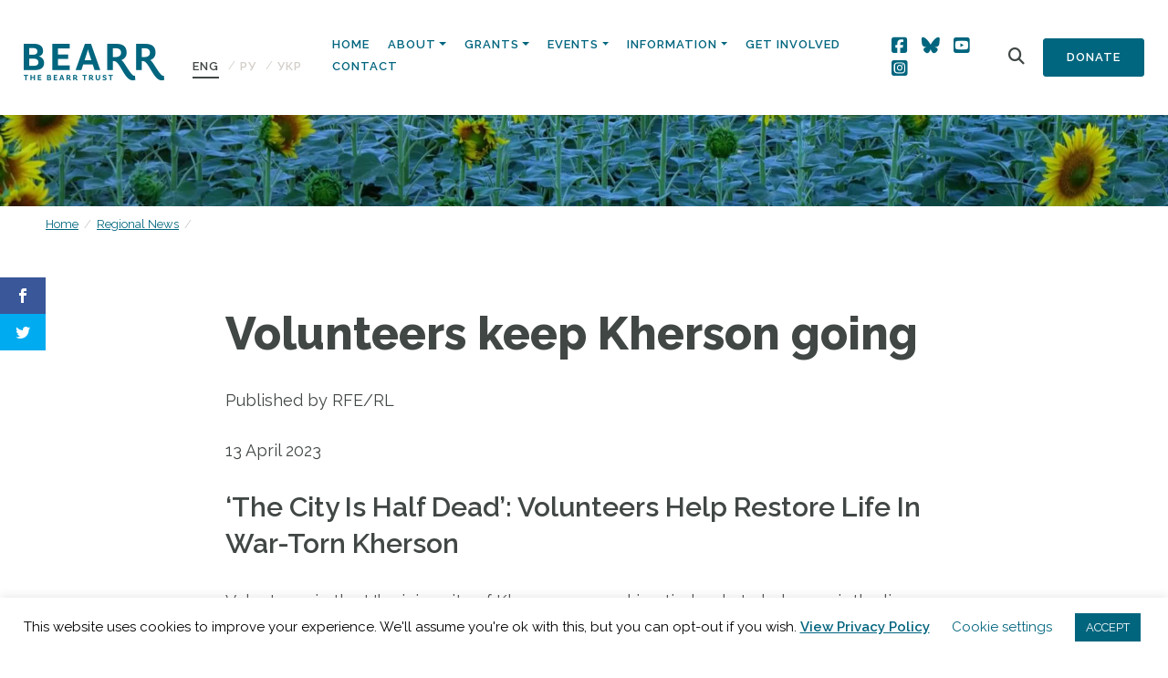

--- FILE ---
content_type: image/svg+xml
request_url: https://bearr.org/wp-content/themes/bearr/dist/images/icon-give-expertise.svg
body_size: 4995
content:
<?xml version="1.0" encoding="UTF-8"?>
<svg width="80px" height="50px" viewBox="0 0 80 50" version="1.1" xmlns="http://www.w3.org/2000/svg" xmlns:xlink="http://www.w3.org/1999/xlink">
    <!-- Generator: sketchtool 54.1 (76490) - https://sketchapp.com -->
    <title>686B7EED-4552-442A-871A-84A3DDB67C9B</title>
    <desc>Created with sketchtool.</desc>
    <g id="Design" stroke="none" stroke-width="1" fill="none" fill-rule="evenodd">
        <g id="Desktop" transform="translate(-560.000000, -1630.000000)" fill="#EFA220">
            <g id="Get-Involved" transform="translate(110.000000, 1490.000000)">
                <g id="3" transform="translate(400.000000, 95.000000)">
                    <path d="M59.1322449,75.3134578 L56.2086467,83.8799657 C55.9996392,84.4920923 56.044078,85.1478303 56.3335236,85.7270525 C56.6231011,86.3062747 57.1230046,86.739255 57.7407962,86.9462133 C59.0146205,87.3725344 60.4051461,86.6922487 60.8370069,85.4290847 L65.5182453,71.7159083 C65.6733196,71.2602083 66.1720363,71.0153837 66.6325119,71.1702434 C67.0924601,71.3240585 67.339313,71.818147 67.1837113,72.2735859 L62.5026047,85.9867624 C61.9105269,87.7194671 60.2713023,88.8144529 58.518673,88.8144529 C58.0740213,88.8144529 57.6219851,88.7439435 57.1778608,88.5956125 C56.1150219,88.2396703 55.2555201,87.4951426 54.7577265,86.4992617 C54.2598009,85.5032502 54.1837143,84.3750988 54.542917,83.3228104 L57.4667789,74.7557801 C57.6219851,74.3002107 58.1209655,74.055125 58.5810455,74.2101152 C59.0411256,74.3639303 59.2878466,74.8580189 59.1322449,75.3134578 Z M62.0786164,94.7806372 C60.2677024,94.1747781 59.2254345,92.6317961 59.423497,90.850257 C59.4763753,90.3723595 59.9119282,90.0269937 60.3933705,90.0802675 C60.8761315,90.1327579 61.2242574,90.5629962 61.1709836,91.0406325 C61.0122171,92.47093 62.2563716,93.002493 62.6414199,93.1314992 C63.9180134,93.5578203 65.3064292,92.8776652 65.738158,91.6145012 L72.2338709,72.5866088 C72.3889451,72.1311699 72.8871344,71.8859536 73.3481375,72.0408133 C73.8080856,72.194759 74.0549385,72.6888475 73.8993368,73.1442864 L67.4037559,92.1721788 C66.8120737,93.904753 65.1727172,95 63.4200879,95 C62.9751724,95 62.5228725,94.92936 62.0786164,94.7806372 Z M79.7210832,73.9157252 C80.1810313,74.0695403 80.4277524,74.5636288 80.2722825,75.0191983 L74.7796734,91.1090659 C74.1879912,92.8416401 72.5491622,93.9364953 70.7966647,93.9364953 C70.3516174,93.9364953 69.8989219,93.8657247 69.4545339,93.717002 C69.3148879,93.6706485 69.1786705,93.6168524 69.0479914,93.5578334 C68.6066363,93.3574037 68.4129254,92.8407261 68.6150757,92.4035674 C68.8178855,91.966931 69.339415,91.7744663 69.7806382,91.974896 C69.8559336,92.0093673 69.935185,92.0401825 70.0165462,92.0673417 C71.2931397,92.4950991 72.6824786,91.8145522 73.1142074,90.5515188 L78.6066847,74.4615207 C78.7618908,74.0058206 79.2607394,73.7607349 79.7210832,73.9157252 Z M63.0884716,66.5665239 C59.1463414,72.6981051 55.8068382,73.8333075 53.8767174,73.8333075 C53.6704792,73.8333075 53.4803286,73.8202502 53.3070568,73.7990973 C51.7974563,73.6142058 50.5916748,72.6624587 50.1604734,71.3155974 C49.7441728,70.0153506 50.1515065,68.6088174 51.2237079,67.6450575 C54.2488429,64.9249592 56.2517536,61.3588778 58.1885995,57.9101817 C61.057869,52.8011182 64.0248511,47.5185232 70.2928316,45.3708572 C72.7952502,44.5129921 79.5182998,45.0594404 84.7797481,47.8965323 C85.2062023,48.1264715 85.3635183,48.6550313 85.1313025,49.0773046 C84.8990867,49.4991862 84.3651618,49.6549599 83.9388395,49.4254124 C78.8857393,46.7008746 72.65389,46.4043431 70.8675031,47.0162086 C65.2348524,48.9462092 62.5585026,53.7113432 59.7252325,58.7561646 C57.719157,62.3279912 55.644775,66.0213813 52.4056217,68.9339444 C51.8399171,69.4425265 51.6272175,70.1360002 51.8364886,70.7895184 C52.0607925,71.4901736 52.6913751,71.9693768 53.5230531,72.0712238 C54.4091918,72.1794688 57.6329167,72.0067207 61.8666024,65.2188792 C62.0367094,64.9462426 62.348704,64.7883797 62.6678195,64.8074434 C64.1605411,64.8953191 68.3480737,64.7938638 69.7838293,63.2716428 C70.1153401,62.9205318 70.6715504,62.9013376 71.0264014,63.2297289 C71.3811206,63.557859 71.3999775,64.1087469 71.0687304,64.4599884 C69.1251593,66.5200399 64.685631,66.6054347 63.0884716,66.5665239 Z M78.4597334,87.8807249 C79.7339533,88.3078294 81.124347,87.6270214 81.5556803,86.3637268 L84.4357628,77.9280531 C84.5911008,77.4724836 85.090345,77.2280508 85.5498975,77.382127 C86.0099776,77.5359421 86.2568305,78.0299001 86.1012288,78.485339 L83.2211463,86.9211433 C82.6298597,88.6538481 80.9905032,89.7489645 79.237742,89.7489645 C78.7925628,89.7489645 78.340131,89.678455 77.895743,89.5298628 C77.7481851,89.4801145 77.6059019,89.4235764 77.4690251,89.3606401 C77.0285931,89.1586436 76.8368601,88.6410519 77.0412522,88.2048072 C77.2455124,87.7692155 77.767965,87.5791011 78.208397,87.7812282 C78.2893627,87.8181804 78.3732294,87.8517376 78.4597334,87.8807249 Z M122.533461,74.7558454 L125.457587,83.3230063 C126.198805,85.4957423 125.016232,87.8612042 122.821325,88.5954166 C122.377464,88.7440088 121.925428,88.8145182 121.480776,88.8145182 C119.728542,88.8145182 118.08945,87.7194018 117.497504,85.9872194 L112.816529,72.2735206 C112.660927,71.8179512 112.90778,71.3239932 113.36786,71.1701781 C113.827413,71.0164936 114.326921,71.2606653 114.481995,71.7159736 L119.16297,85.4292806 C119.594567,86.6924446 120.983642,87.3733832 122.258521,86.9460175 C123.534983,86.5190435 124.222795,85.1437173 123.791857,83.8801616 L120.867995,75.3135231 C120.712394,74.857823 120.959247,74.3639956 121.419195,74.21005 C121.87967,74.0553209 122.378123,74.3007983 122.533461,74.7558454 Z M117.358425,93.131447 C117.743473,93.0024408 118.987628,92.4707472 118.828861,91.0404497 C118.776115,90.5625523 119.124109,90.1325751 119.60687,90.0800847 C120.090422,90.0307281 120.523469,90.3725684 120.576743,90.8504659 C120.774147,92.6318744 119.732011,94.1744648 117.921624,94.780585 C117.477104,94.9294383 117.024672,94.9999478 116.579757,94.9999478 C114.827128,95.0002089 113.188167,93.9048314 112.596484,92.1721266 L106.100904,73.1442342 C105.945302,72.6887953 106.192155,72.1947067 106.652103,72.0408916 C107.112842,71.8862931 107.611031,72.1316399 107.766369,72.5865565 L114.262082,91.614449 C114.693416,92.8781352 116.082491,93.558421 117.358425,93.131447 Z M107.337594,93.5050688 C106.33159,93.0126777 105.579822,92.161733 105.220488,91.1089223 L99.7280106,75.0191852 C99.5724088,74.5637463 99.8192617,74.0695272 100.27921,73.9157121 C100.740477,73.7616359 101.238402,74.0061993 101.393477,74.4615076 L106.885954,90.5515058 C107.094829,91.1635018 107.532097,91.6582432 108.116922,91.94459 C108.701747,92.2308061 109.364109,92.2744176 109.982428,92.0678509 C110.065636,92.0399083 110.145151,92.0085708 110.22216,91.9738383 C110.663911,91.7753673 111.185441,91.9680931 111.386272,92.4061658 C111.587236,92.8437162 111.391679,93.3600021 110.949796,93.5588649 C110.818985,93.6177534 110.683823,93.6708966 110.544309,93.7173806 C110.103217,93.8649282 109.648808,93.9381797 109.196244,93.9381797 C108.559068,93.9381797 107.925584,93.793113 107.337594,93.5050688 Z M121.810836,57.9094896 C123.747814,61.3584469 125.750725,64.9247894 128.776255,67.6452795 C129.848325,68.6087783 130.255922,70.0153115 129.83949,71.3155582 C129.40842,72.6624195 128.202639,73.6139055 126.692907,73.7990581 C126.519899,73.8203416 126.329352,73.8332683 126.123114,73.8332683 C124.192993,73.8335294 120.853622,72.6985882 116.910701,66.5664847 C115.313673,66.6059178 110.874804,66.5201313 108.931629,64.4599493 C108.60025,64.1087077 108.619107,63.5578199 108.973826,63.2296897 C109.328413,62.9012984 109.885151,62.9203621 110.216398,63.2716037 C111.656241,64.7981335 115.839027,64.8978914 117.330957,64.8075348 C117.651391,64.7879488 117.962199,64.9458117 118.13257,65.2189706 C122.366519,72.0068121 125.589717,72.1785157 126.476778,72.0713152 C127.30872,71.969207 127.939303,71.490265 128.163475,70.7896098 C128.372746,70.1360916 128.160046,69.4426179 127.594605,68.934297 C124.354793,66.0212116 122.280411,62.3275603 120.274335,58.7554726 C117.441065,53.7109123 114.765111,48.9460395 109.132724,47.0163 C107.31614,46.3942498 101.012556,46.7038386 95.9386206,49.4919655 C95.513485,49.7259525 94.9787689,49.5735737 94.7433883,49.1533896 C94.507744,48.7330748 94.6607084,48.2029481 95.0853165,47.9698752 C100.291381,45.1091496 107.22357,44.5196121 109.707396,45.3709486 C115.975244,47.5182229 118.941699,52.8008179 121.810836,57.9094896 Z M98.4441117,86.3635179 C98.6531191,86.9760362 99.0901226,87.4707776 99.6748159,87.757255 C100.2603,88.0439934 100.922399,88.0868214 101.540454,87.8805159 C101.628541,87.851137 101.711616,87.8178409 101.792054,87.7807581 C102.233146,87.5794144 102.755334,87.7693983 102.958935,88.2053818 C103.162932,88.641757 102.971067,89.1592181 102.530371,89.3612147 C102.392835,89.4240203 102.250552,89.4808196 102.102467,89.5300456 C101.661375,89.6777238 101.206965,89.7511059 100.754402,89.7511059 C100.117226,89.7511059 99.4833466,89.605778 98.8952248,89.3177338 C97.8894838,88.824951 97.1377165,87.9738757 96.778382,86.9209344 L94.0179018,78.8355882 C93.8623001,78.3801493 94.109153,77.8860608 94.5691012,77.7321151 C95.0286538,77.5779083 95.5277661,77.8222106 95.6833678,78.2779106 L98.4441117,86.3635179 Z M97.1767356,50.0874571 C101.437454,50.0874571 105.1595,52.7895364 106.227877,56.6588085 C107.107686,59.8442693 107.330935,68.3204207 90.4469609,78.2020607 C90.3090292,78.2828854 90.1544824,78.3232325 89.9996718,78.3232325 C89.8449932,78.3232325 89.6904464,78.2828854 89.5523828,78.2020607 C72.6699909,68.3210735 72.8936354,59.844661 73.7733126,56.658939 C74.8418218,52.7897976 78.5633404,50.0874571 82.8235311,50.0874571 C85.4739032,50.0874571 87.9904315,51.119115 89.9996718,53.0115106 C92.0094396,51.1189844 94.5260997,50.0874571 97.1767356,50.0874571 Z M89.9996718,76.4391936 C100.693862,70.0714057 106.120406,62.8697781 104.532214,57.118034 C103.672053,54.0034743 100.647445,51.828388 97.1767356,51.828388 C94.7353709,51.828388 92.4184875,52.8984344 90.6531991,54.8414923 C90.4863888,55.0250781 90.2488983,55.1299283 89.9996718,55.1299283 C89.7503135,55.1299283 89.5126912,55.0250781 89.3461446,54.8414923 C87.5811199,52.8984344 85.2648958,51.828388 82.8235311,51.828388 C79.3534807,51.828388 76.3294007,54.0034743 75.4693714,57.1182951 C73.8809152,62.870431 79.3066683,70.0717974 89.9996718,76.4391936 Z" id="icon-give-expertise"></path>
                </g>
            </g>
        </g>
    </g>
</svg>